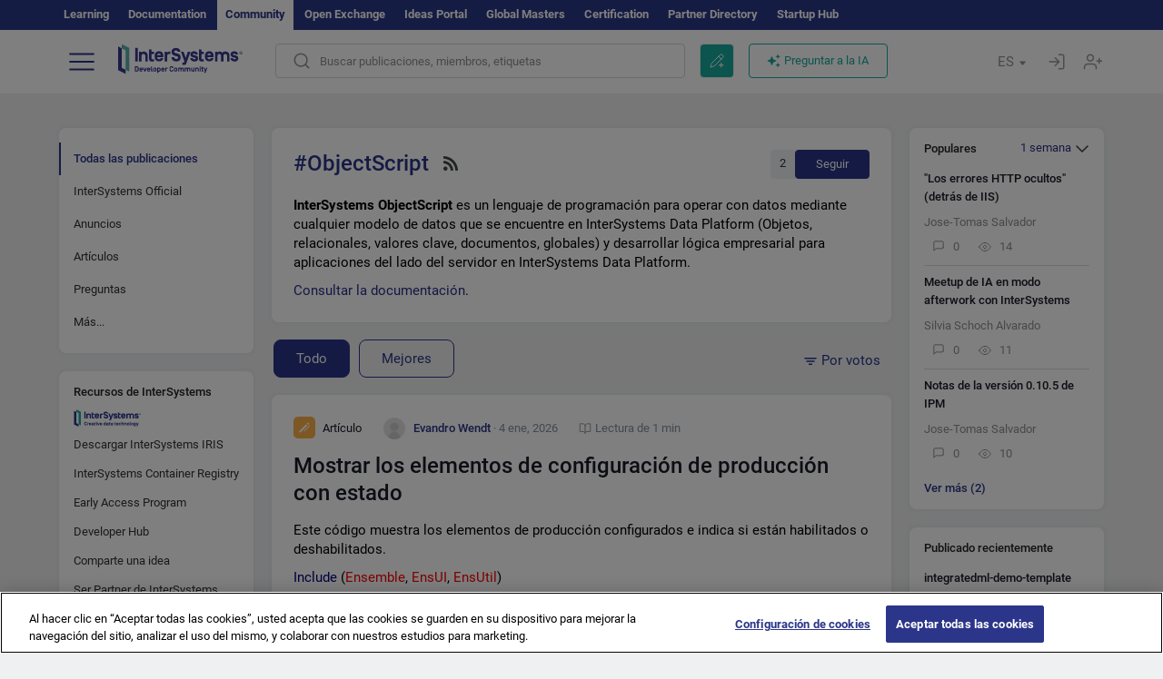

--- FILE ---
content_type: image/svg+xml
request_url: https://es.community.intersystems.com/sites/all/themes/intersys/svg/rss.svg
body_size: 398
content:
<svg width="16" height="16" viewBox="0 0 16 16" fill="none" xmlns="http://www.w3.org/2000/svg">
<path d="M4.57432 13.7128C4.57432 14.976 3.55032 16 2.28714 16C1.02396 16 0 14.976 0 13.7128C0 12.4496 1.024 11.4256 2.28718 11.4256C3.55035 11.4256 4.57432 12.4497 4.57432 13.7128ZM10.8479 15.4003C10.5495 9.8789 6.127 5.4508 0.599678 5.15212C0.273428 5.13447 0 5.39662 0 5.72333V7.44008C0 7.74061 0.231786 7.99265 0.531678 8.01215C4.52567 8.27229 7.72714 11.4658 7.98781 15.4683C8.00735 15.7682 8.25939 16 8.55989 16H10.2766C10.6034 16 10.8655 15.7266 10.8479 15.4003ZM15.9996 15.4106C15.6998 7.0599 8.98089 0.301621 0.589392 0.000371102C0.266893 -0.0112003 0 0.249335 0 0.572013V2.28873C0 2.59676 0.244107 2.84748 0.551892 2.86012C7.37971 3.14008 12.86 8.6214 13.1399 15.4481C13.1525 15.7559 13.4032 16 13.7113 16H15.428C15.7507 16 16.0112 15.7331 15.9996 15.4106Z" fill="#43484C"/>
</svg>
